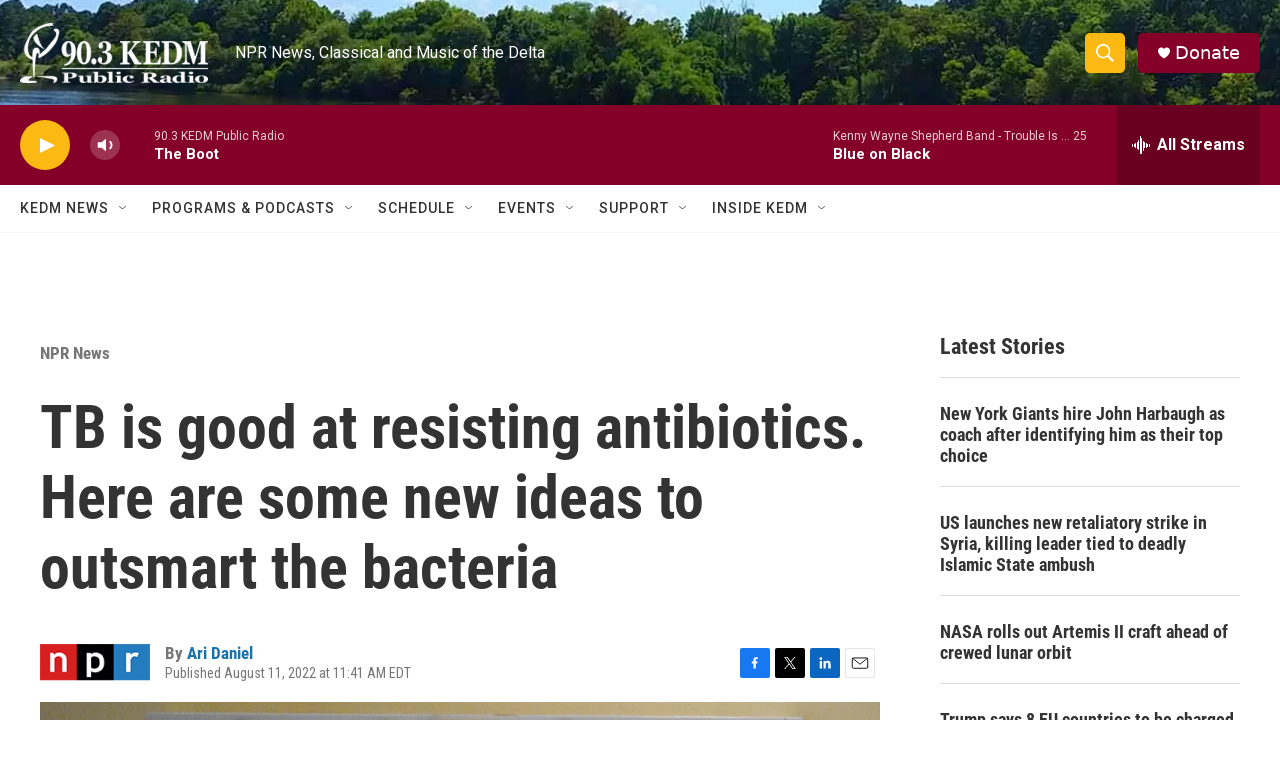

--- FILE ---
content_type: text/html; charset=utf-8
request_url: https://www.google.com/recaptcha/api2/aframe
body_size: 265
content:
<!DOCTYPE HTML><html><head><meta http-equiv="content-type" content="text/html; charset=UTF-8"></head><body><script nonce="hsUQZNd-O1mr70w7o7w52g">/** Anti-fraud and anti-abuse applications only. See google.com/recaptcha */ try{var clients={'sodar':'https://pagead2.googlesyndication.com/pagead/sodar?'};window.addEventListener("message",function(a){try{if(a.source===window.parent){var b=JSON.parse(a.data);var c=clients[b['id']];if(c){var d=document.createElement('img');d.src=c+b['params']+'&rc='+(localStorage.getItem("rc::a")?sessionStorage.getItem("rc::b"):"");window.document.body.appendChild(d);sessionStorage.setItem("rc::e",parseInt(sessionStorage.getItem("rc::e")||0)+1);localStorage.setItem("rc::h",'1768702934417');}}}catch(b){}});window.parent.postMessage("_grecaptcha_ready", "*");}catch(b){}</script></body></html>

--- FILE ---
content_type: application/javascript; charset=utf-8
request_url: https://fundingchoicesmessages.google.com/f/AGSKWxUprkqzq9YUXwnZBCk_2SMbnNdz9RKaW6pgcx7A5w-W2vjp7Pb-F29Mo9gDEFOktWbMoPz5aaT7SiPF3D3J_RnoAkWBQ47MvNgkkz9gH92NWFK47tFwBdPy6j0Do02lNqmexPhWQnkRyCxcWISX1Yy4n9b7LLy6Btzp1d6i3Pc5y7UrLWLXyoJ-Ln-Y/_/ads/player-/expads-/adreadytractions._adserver//rightsideaddisplay.
body_size: -1289
content:
window['f59df4cf-ae46-42e7-9f27-bcc4ae24ef76'] = true;